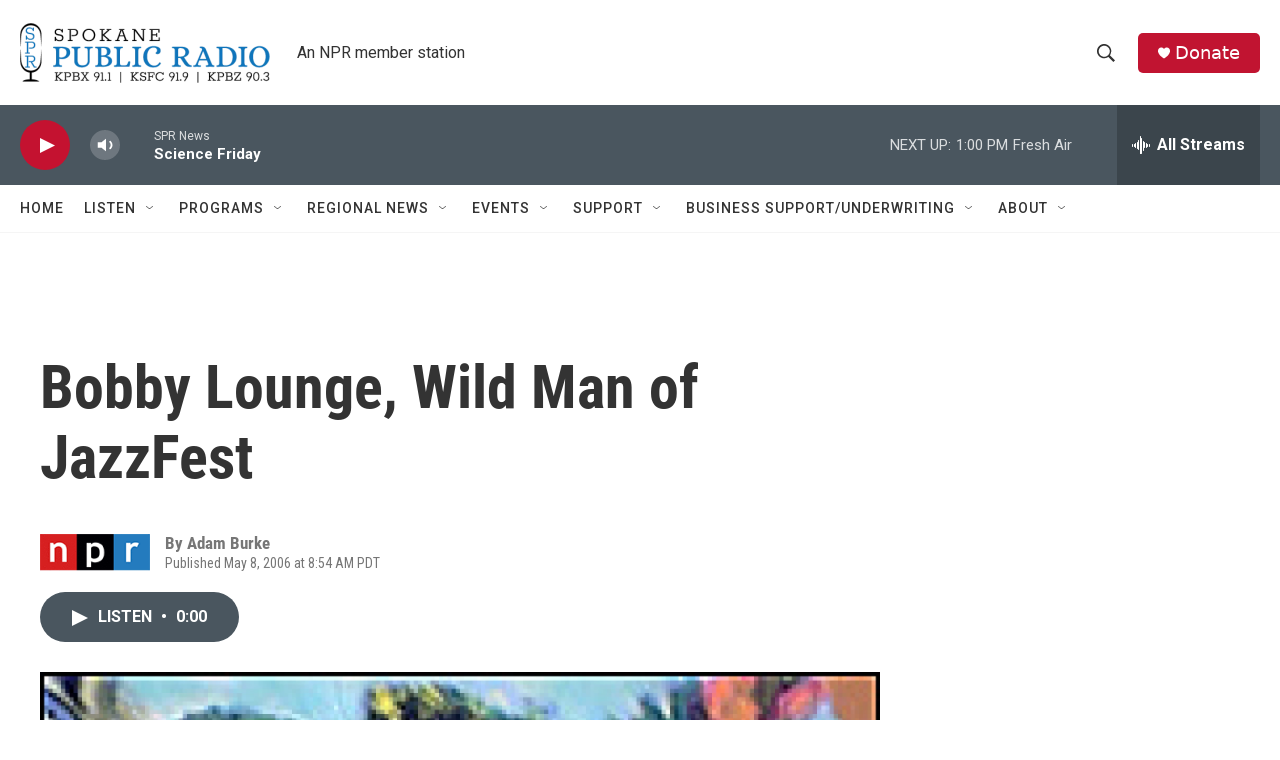

--- FILE ---
content_type: text/html; charset=utf-8
request_url: https://www.google.com/recaptcha/api2/aframe
body_size: 267
content:
<!DOCTYPE HTML><html><head><meta http-equiv="content-type" content="text/html; charset=UTF-8"></head><body><script nonce="Rh-dgE46uXkO4KFEy_nfYw">/** Anti-fraud and anti-abuse applications only. See google.com/recaptcha */ try{var clients={'sodar':'https://pagead2.googlesyndication.com/pagead/sodar?'};window.addEventListener("message",function(a){try{if(a.source===window.parent){var b=JSON.parse(a.data);var c=clients[b['id']];if(c){var d=document.createElement('img');d.src=c+b['params']+'&rc='+(localStorage.getItem("rc::a")?sessionStorage.getItem("rc::b"):"");window.document.body.appendChild(d);sessionStorage.setItem("rc::e",parseInt(sessionStorage.getItem("rc::e")||0)+1);localStorage.setItem("rc::h",'1769194979047');}}}catch(b){}});window.parent.postMessage("_grecaptcha_ready", "*");}catch(b){}</script></body></html>